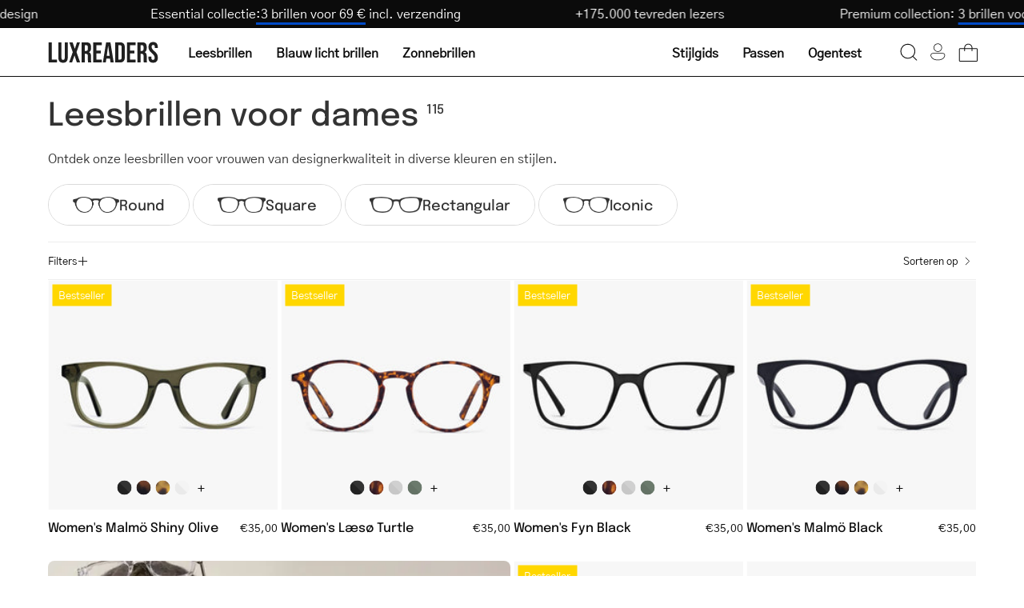

--- FILE ---
content_type: text/json
request_url: https://conf.config-security.com/model
body_size: 85
content:
{"title":"recommendation AI model (keras)","structure":"release_id=0x6e:61:2f:30:24:25:6d:72:4a:32:56:34:27:7b:23:72:4a:7a:36:30:59:77:37:7a:69:57:76:67:5d;keras;uwzoq7eys3bafw8urb34pf6d9bqe0qv67m3teyvtck2lqjfxgesb38e4iukndpvtb9u0v6ma","weights":"../weights/6e612f30.h5","biases":"../biases/6e612f30.h5"}

--- FILE ---
content_type: application/javascript; charset=UTF-8
request_url: https://widgets.juniphq.com/v1/chunks/junip.lang-nl-json.js?v=14c0aa3d2c4855a257b8
body_size: 2577
content:
"use strict";(window.webpackChunkjunip_widgets=window.webpackChunkjunip_widgets||[]).push([[961],{6164:function(e){e.exports=JSON.parse('{"mainTitle":"Klantbeoordelingen","noReviews":"Geen beoordelingen","noReviewsPrompt":"Wees de eerste om een beoordeling achter te laten","writeAReview":"Schrijf een beoordeling","seeMore":"Meer zien","seeMoreReviews":"Meer beoordelingen zien","moreReviewsLoaded":"Meer beoordelingen geladen","loading":"Laden...","close":"Sluiten","product":"product","store":"winkel","number":{"thousand":"K","million":"M","billion":"B"},"reviewCount":{"one":"{countFormatted} beoordeling","other":"{countFormatted} beoordelingen"},"rating":{"one":"{count} ster","other":"{count} sterren"},"customerAvatar":{"alt":"Avatar voor {initials}"},"reviewMedia":{"alt":"Voorbeeldafbeelding voor {title}"},"modal":{"ariaLabel":"Beoordelingsmodal","next":"Volgende","previous":"Vorige"},"reviewBody":{"readMore":"Meer lezen","translateTo":"Vertaal naar {language}","translating":"Vertalen...","showOriginal":"Origineel tonen (vertaald door AI)"},"reviewProduct":{"reviewFor":"Beoordeling voor","origin":"van {storeName}"},"reviewResponse":{"title":"Reactie van {name}"},"reviewsTabSwitcher":{"product":"Productbeoordelingen","store":"Winkelbeoordelingen"},"rewarded":{"description":"Deze klant heeft een beloning ontvangen in ruil voor hun eerlijke beoordeling."},"search":{"placeholder":"Zoeken","ariaLabel":"Zoek beoordelingen","clearAriaLabel":"Zoekinvoer wissen"},"sort":{"label":"Sorteren op","mostRecent":"Nieuwste","oldest":"Oudste","highestRated":"Hoogst beoordeeld","lowestRated":"Laagst beoordeeld","mostHelpful":"Meest nuttig"},"reviewsPageAriaLabel":"Klantbeoordeling van {rating} van de 5 sterren gebaseerd op {reviewCount} beoordelingen, powered by Junip. Deze link opent in een nieuw tabblad.","reviewedOnFooter":"Beoordeeld op","reviewedOnFooterAriaLabel":"Zie {storeName} op Junip (opent in een nieuw tabblad)","badge":{"rating":"{rating} Beoordeling"},"onsiteRating":{"starAriaLabel":"{count} sterren beoordeling"},"featuredPin":{"title":"Vastgepinde beoordeling"},"filters":{"all":"Alles","noReviews":"Geen beoordelingen komen overeen met deze filters. Alle beoordelingen worden getoond.","reset":"Filters resetten","toggle":{"label":"Filter","ariaLabel":"Filters in-/uitschakelen"},"rating":{"label":"Beoordeling","barAriaLabel":"{rating}, {reviewCount}. Druk om beoordelingen op deze beoordeling te filteren."},"media":{"label":"Foto\'s & video\'s","ariaLabel":"Foto\'s & video\'s filter in-/uitschakelen"}},"verifiedByShop":"Geverifieerd door Winkel","verifiedPurchase":{"title":"Geverifieerde koper","description":"Aankoop geverifieerd door Junip"},"unconfirmedReviewer":{"title":"Onbevestigde recensent","description":"De recensent heeft het e-mailadres dat bij deze beoordeling hoort niet bevestigd."},"recentlySubmitted":{"title":"Verwerken","description":"Uw beoordeling wordt verwerkt. Controleer ondertussen uw e-mail voor een bevestigingslink."},"vote":{"title":"Nuttig","upvote":"Positief stemmen op beoordeling - {votes}","downvote":"Negatief stemmen op beoordeling - {votes}"},"wouldRecommend":"Zou aanbevelen","onsiteReviewModal":{"backButton":"Vorige stap","continueButton":"Doorgaan","skipButton":"Overslaan","enterEmail":"Voer uw e-mailadres in:","enterEmailPlaceholder":"Type hier uw e-mail...","enterName":"Voer uw naam in:","enterNamePlaceholder":"Type hier uw naam...","enterReview":"Voer uw beoordeling in:","enterReviewPlaceholder":"Type hier uw beoordeling...","enterTitle":"Voer een titel in voor uw beoordeling:","textAttributePlaceholder":"Type hier uw reactie...","private":"Uw reactie wordt niet openbaar weergegeven.","selectRating":"Selecteer een beoordeling","submit":{"button":{"submit":"Versturen","submitting":"Versturen","success":"Succes!","error":"Probeer opnieuw"},"wouldRecommend":"Ik beveel dit {itemType} aan","wouldRecommendAriaLabel":"Schakel aanbevelingsknop in/uit","error":"Er is een fout opgetreden bij het versturen van uw beoordeling, probeer het opnieuw.","forbidden":"Er is een fout opgetreden bij het versturen van uw beoordeling. Het lijkt erop dat u mogelijk al een beoordeling heeft ingediend met dit e-mailadres.","manageReviewsLink":"Beheer uw beoordelingen","recaptcha":{"description":"Deze site wordt beschermd door Google reCAPTCHA.","privacy":"Privacybeleid","terms":"Servicevoorwaarden"}},"thanks":{"title":"Dank u!","description":"Bevestig uw beoordeling door op de link te klikken die naar uw e-mail is verzonden."},"uploadImage":{"title":"Upload een afbeelding","description":"Voeg een foto of video toe:","descriptionWithIncentive":"Voeg een foto of video toe voor een {reward} coupon:","uploading":"Uploaden...","processing":"Verwerken...","button":"Media toevoegen","maximumAttachments":"U heeft het maximum aantal bijlagen bereikt.","imageIcon":"Afbeelding pictogram","invalidFile":{"title":"Oeps! Het lijkt erop dat u een niet-ondersteund bestandstype heeft proberen te uploaden.","description":".png, .jpeg, .webp, .gif, .mp4, of .mov bestanden worden ondersteund"},"fileTooLarge":{"title":"Oeps! Het lijkt erop dat u een bestand heeft proberen te uploaden dat te groot is.","description":"De maximale bestandsgrootte is {maxFileSize}MB."}}},"badges":{"junipLogo":"Junip logo","outlineStar":"Omtrek ster","filledStar":"Gevulde ster","badgeSticker":"Badge sticker"},"previewModal":{"title":"Welkom bij Junip voorbeeldmodus!","description":"Voorbeeldmodus is een eenvoudige manier om te zien hoe Junip op jouw site wordt weergegeven met voorbeeld reviewinformatie. Maak je geen zorgen, geen enkele klant zal ooit deze modal of de voorbeeldbalk hieronder zien.","enablePrefix":"Zodra je tevreden bent met je Junip-instellingen, schakel het dan in voor je klanten via de","onsiteSettings":"On-site instellingen","enableSuffix":"pagina in de Junip admin.","troublePrefix":"Problemen met je on-site installatie? Bekijk dit","helpDoc":"helpdocument","troubleMiddle":"voor instructies over hoe je Junip handmatig installeert of neem contact op","exitPreview":"Voorbeeldmodus verlaten"},"previewBar":{"inPreviewMode":"Je bent in voorbeeldmodus","learnMore":"Meer informatie"},"previewData":{"reviewBody":"Dit is een voorbeeldtekst van een beoordeling","reviewTitle":"Dit is een voorbeeld beoordelingstitel","reviewResponse":"Dit is een voorbeeldreactie"},"aiChat":{"askCta":"Vraag alles","poweredBy":"Aangedreven door","info":"Informatiepictogram","disclaimer":"Antwoorden zijn gebaseerd op klantbeoordelingen en productspecificaties","starIcon":"Sterpictogram","productImageAlt":"Afbeelding van {productName}","thinking":"Nadenken...","typeYourMessage":"Typ je bericht...","systemMessage":"Wat wil je weten over {productTitle}? Ik ga klantbeoordelingen controleren voor antwoorden, evenals informatie van experts bij {storeName}.","errorMessage":"Er is een onverwachte fout opgetreden. Probeer het later opnieuw.","retry":"Opnieuw proberen","retryIcon":"Opnieuw proberen pictogram","systemOverloadedError":"Systeem overbelast","tryAgainLater":"Probeer het later opnieuw.","limitError":"Gesprekslimiet bereikt","startNewChat":"Nieuwe chat starten","invalidRequest":"Je bericht kon niet worden verwerkt. Formuleer je vraag anders.","loading":"Aan het overwegen...","mcp--fetch_reviews":"Klantbeoordelingen controleren...","get_product_details":"Productdetails controleren...","mcp--fetch_product_rating":"Productdetails controleren...","search_shop_catalog":"Winkelcatalogus doorzoeken...","search_shop_policies_and_faqs":"Winkelgegevens controleren...","mcp--web_search":"Zoekt op het web...","get_cart":"Winkelwagen controleren...","update_cart":"Winkelwagen bijwerken...","suggestedQuestions":"Suggesties","fetchingProducts":"Producten ophalen...","fetchingReviews":"Beoordelingen ophalen..."}}')}}]);